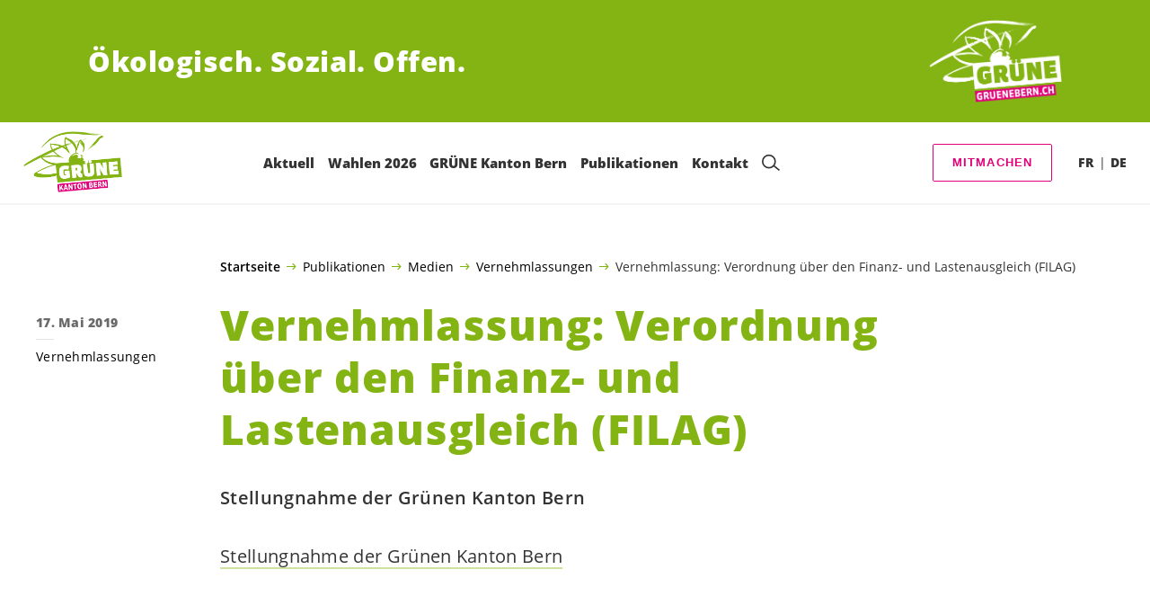

--- FILE ---
content_type: text/html; charset=UTF-8
request_url: https://gruenebern.ch/blog/vernehmlassungen/vernehmlassung-verordnung-ueber-den-finanz-und-lastenausgleich-filag
body_size: 19820
content:

	<!doctype html>
<!--[if lt IE 7]>
<html class="no-js ie ie6 lt-ie9 lt-ie8 lt-ie7" lang="de"> <![endif]-->
<!--[if IE 7]>
<html class="no-js ie ie7 lt-ie9 lt-ie8" lang="de"> <![endif]-->
<!--[if IE 8]>
<html class="no-js ie ie8 lt-ie9" lang="de"> <![endif]-->
<!--[if gt IE 8]><!-->
<html class="no-js" lang="de"> <!--<![endif]-->
<head>
	<meta charset="UTF-8"/>
	<title>
					Vernehmlassung: Verordnung über den Finanz- und Lastenausgleich (FILAG) - GRÜNE Kanton Bern
			</title>
	<script type="text/javascript">
		( function() {
			var html = document.getElementsByTagName( 'html' )[ 0 ];
			html.className = html.className.replace( /(?:^|\s)no-js(?!\S)/g, 'js' );

						if (window.sessionStorage.getItem( 'branding' )) {
				html.classList.add( 'no-branding' );
			}
			window.sessionStorage.setItem( 'branding', true );
		} )();
			</script>
	<meta name="description"
				content="">
	<meta http-equiv="Content-Type" content="text/html; charset=UTF-8"/>
	<meta http-equiv="X-UA-Compatible" content="IE=edge">
	<meta name="viewport" content="width=device-width, initial-scale=1.0">
	<link rel="pingback" href="https://gruenebern.ch/xmlrpc.php"/>
	<link rel="preload" href="https://gruenebern.ch/wp-content/themes/les-verts/static/fonts/open-sans/open-sans-v15-latin-regular.woff2" as="font"
				type="font/woff2" crossorigin>
	<link rel="preload" href="https://gruenebern.ch/wp-content/themes/les-verts/static/fonts/open-sans/open-sans-v15-latin-600.woff2" as="font"
				type="font/woff2" crossorigin>
	<link rel="preload" href="https://gruenebern.ch/wp-content/themes/les-verts/static/fonts/open-sans/open-sans-v15-latin-800.woff2" as="font"
				type="font/woff2" crossorigin>
		<!--[if lt IE 9]>
	<script src="//cdnjs.cloudflare.com/ajax/libs/html5shiv/3.7.3/html5shiv.min.js"></script>
	<![endif]-->

	<meta name='robots' content='index, follow, max-image-preview:large, max-snippet:-1, max-video-preview:-1' />
	<style>img:is([sizes="auto" i], [sizes^="auto," i]) { contain-intrinsic-size: 3000px 1500px }</style>
	
	<!-- This site is optimized with the Yoast SEO plugin v26.3 - https://yoast.com/wordpress/plugins/seo/ -->
	<meta name="description" content="Stellungnahme der Grünen Kanton Bern" />
	<link rel="canonical" href="https://gruenebern.ch/blog/vernehmlassungen/vernehmlassung-verordnung-ueber-den-finanz-und-lastenausgleich-filag" />
	<meta property="og:locale" content="de_DE" />
	<meta property="og:type" content="article" />
	<meta property="og:title" content="Vernehmlassung: Verordnung über den Finanz- und Lastenausgleich (FILAG) - GRÜNE Kanton Bern" />
	<meta property="og:description" content="Stellungnahme der Grünen Kanton Bern" />
	<meta property="og:url" content="https://gruenebern.ch/blog/vernehmlassungen/vernehmlassung-verordnung-ueber-den-finanz-und-lastenausgleich-filag" />
	<meta property="og:site_name" content="GRÜNE Kanton Bern" />
	<meta property="article:published_time" content="2019-05-17T08:56:57+00:00" />
	<meta property="article:modified_time" content="2019-12-16T09:03:34+00:00" />
	<meta property="og:image" content="https://gruenebern.ch/wp-content/uploads/sites/3/2019/02/Gleichgewicht_Geld-1200x0-c-default.jpg" />
	<meta property="og:image:width" content="1200" />
	<meta property="og:image:height" content="800" />
	<meta property="og:image:type" content="image/jpeg" />
	<meta name="author" content="Esther Meier" />
	<meta name="twitter:card" content="summary_large_image" />
	<meta name="twitter:label1" content="Verfasst von" />
	<meta name="twitter:data1" content="Esther Meier" />
	<script type="application/ld+json" class="yoast-schema-graph">{"@context":"https://schema.org","@graph":[{"@type":"WebPage","@id":"https://gruenebern.ch/blog/vernehmlassungen/vernehmlassung-verordnung-ueber-den-finanz-und-lastenausgleich-filag","url":"https://gruenebern.ch/blog/vernehmlassungen/vernehmlassung-verordnung-ueber-den-finanz-und-lastenausgleich-filag","name":"Vernehmlassung: Verordnung über den Finanz- und Lastenausgleich (FILAG) - GRÜNE Kanton Bern","isPartOf":{"@id":"https://gruenebern.ch/#website"},"primaryImageOfPage":{"@id":"https://gruenebern.ch/blog/vernehmlassungen/vernehmlassung-verordnung-ueber-den-finanz-und-lastenausgleich-filag#primaryimage"},"image":{"@id":"https://gruenebern.ch/blog/vernehmlassungen/vernehmlassung-verordnung-ueber-den-finanz-und-lastenausgleich-filag#primaryimage"},"thumbnailUrl":"https://gruenebern.ch/wp-content/uploads/sites/3/2019/02/Gleichgewicht_Geld-2560x0-c-default.jpg","datePublished":"2019-05-17T08:56:57+00:00","dateModified":"2019-12-16T09:03:34+00:00","author":{"@id":"https://gruenebern.ch/#/schema/person/f3ff912da32202ddc0a3d0bf6fa9e2c3"},"description":"Stellungnahme der Grünen Kanton Bern","breadcrumb":{"@id":"https://gruenebern.ch/blog/vernehmlassungen/vernehmlassung-verordnung-ueber-den-finanz-und-lastenausgleich-filag#breadcrumb"},"inLanguage":"de","potentialAction":[{"@type":"ReadAction","target":["https://gruenebern.ch/blog/vernehmlassungen/vernehmlassung-verordnung-ueber-den-finanz-und-lastenausgleich-filag"]}]},{"@type":"ImageObject","inLanguage":"de","@id":"https://gruenebern.ch/blog/vernehmlassungen/vernehmlassung-verordnung-ueber-den-finanz-und-lastenausgleich-filag#primaryimage","url":"https://gruenebern.ch/wp-content/uploads/sites/3/2019/02/Gleichgewicht_Geld-2560x0-c-default.jpg","contentUrl":"https://gruenebern.ch/wp-content/uploads/sites/3/2019/02/Gleichgewicht_Geld-2560x0-c-default.jpg","width":1920,"height":1280},{"@type":"BreadcrumbList","@id":"https://gruenebern.ch/blog/vernehmlassungen/vernehmlassung-verordnung-ueber-den-finanz-und-lastenausgleich-filag#breadcrumb","itemListElement":[{"@type":"ListItem","position":1,"name":"Startseite","item":"https://gruenebern.ch/"},{"@type":"ListItem","position":2,"name":"Publikationen","item":"https://gruenebern.ch/publikationen-2#menu-item-7885"},{"@type":"ListItem","position":3,"name":"Medien","item":"https://gruenebern.ch/medien"},{"@type":"ListItem","position":4,"name":"Vernehmlassungen","item":"https://gruenebern.ch/blog/category/vernehmlassungen"},{"@type":"ListItem","position":5,"name":"Vernehmlassung: Verordnung über den Finanz- und Lastenausgleich (FILAG)"}]},{"@type":"WebSite","@id":"https://gruenebern.ch/#website","url":"https://gruenebern.ch/","name":"GRÜNE Kanton Bern","description":"Ökologisch. Sozial. Offen.","potentialAction":[{"@type":"SearchAction","target":{"@type":"EntryPoint","urlTemplate":"https://gruenebern.ch/?s={search_term_string}"},"query-input":{"@type":"PropertyValueSpecification","valueRequired":true,"valueName":"search_term_string"}}],"inLanguage":"de"},{"@type":"Person","@id":"https://gruenebern.ch/#/schema/person/f3ff912da32202ddc0a3d0bf6fa9e2c3","name":"Esther Meier","image":{"@type":"ImageObject","inLanguage":"de","@id":"https://gruenebern.ch/#/schema/person/image/","url":"https://secure.gravatar.com/avatar/bf864031a9dadcf0a66c61757ee1a1758568be2765dc277b5d9420fedc501c40?s=96&d=mm&r=g","contentUrl":"https://secure.gravatar.com/avatar/bf864031a9dadcf0a66c61757ee1a1758568be2765dc277b5d9420fedc501c40?s=96&d=mm&r=g","caption":"Esther Meier"}}]}</script>
	<!-- / Yoast SEO plugin. -->


<style id='classic-theme-styles-inline-css'>
/*! This file is auto-generated */
.wp-block-button__link{color:#fff;background-color:#32373c;border-radius:9999px;box-shadow:none;text-decoration:none;padding:calc(.667em + 2px) calc(1.333em + 2px);font-size:1.125em}.wp-block-file__button{background:#32373c;color:#fff;text-decoration:none}
</style>
<style id='global-styles-inline-css'>
:root{--wp--preset--aspect-ratio--square: 1;--wp--preset--aspect-ratio--4-3: 4/3;--wp--preset--aspect-ratio--3-4: 3/4;--wp--preset--aspect-ratio--3-2: 3/2;--wp--preset--aspect-ratio--2-3: 2/3;--wp--preset--aspect-ratio--16-9: 16/9;--wp--preset--aspect-ratio--9-16: 9/16;--wp--preset--color--black: #000000;--wp--preset--color--cyan-bluish-gray: #abb8c3;--wp--preset--color--white: #ffffff;--wp--preset--color--pale-pink: #f78da7;--wp--preset--color--vivid-red: #cf2e2e;--wp--preset--color--luminous-vivid-orange: #ff6900;--wp--preset--color--luminous-vivid-amber: #fcb900;--wp--preset--color--light-green-cyan: #7bdcb5;--wp--preset--color--vivid-green-cyan: #00d084;--wp--preset--color--pale-cyan-blue: #8ed1fc;--wp--preset--color--vivid-cyan-blue: #0693e3;--wp--preset--color--vivid-purple: #9b51e0;--wp--preset--gradient--vivid-cyan-blue-to-vivid-purple: linear-gradient(135deg,rgba(6,147,227,1) 0%,rgb(155,81,224) 100%);--wp--preset--gradient--light-green-cyan-to-vivid-green-cyan: linear-gradient(135deg,rgb(122,220,180) 0%,rgb(0,208,130) 100%);--wp--preset--gradient--luminous-vivid-amber-to-luminous-vivid-orange: linear-gradient(135deg,rgba(252,185,0,1) 0%,rgba(255,105,0,1) 100%);--wp--preset--gradient--luminous-vivid-orange-to-vivid-red: linear-gradient(135deg,rgba(255,105,0,1) 0%,rgb(207,46,46) 100%);--wp--preset--gradient--very-light-gray-to-cyan-bluish-gray: linear-gradient(135deg,rgb(238,238,238) 0%,rgb(169,184,195) 100%);--wp--preset--gradient--cool-to-warm-spectrum: linear-gradient(135deg,rgb(74,234,220) 0%,rgb(151,120,209) 20%,rgb(207,42,186) 40%,rgb(238,44,130) 60%,rgb(251,105,98) 80%,rgb(254,248,76) 100%);--wp--preset--gradient--blush-light-purple: linear-gradient(135deg,rgb(255,206,236) 0%,rgb(152,150,240) 100%);--wp--preset--gradient--blush-bordeaux: linear-gradient(135deg,rgb(254,205,165) 0%,rgb(254,45,45) 50%,rgb(107,0,62) 100%);--wp--preset--gradient--luminous-dusk: linear-gradient(135deg,rgb(255,203,112) 0%,rgb(199,81,192) 50%,rgb(65,88,208) 100%);--wp--preset--gradient--pale-ocean: linear-gradient(135deg,rgb(255,245,203) 0%,rgb(182,227,212) 50%,rgb(51,167,181) 100%);--wp--preset--gradient--electric-grass: linear-gradient(135deg,rgb(202,248,128) 0%,rgb(113,206,126) 100%);--wp--preset--gradient--midnight: linear-gradient(135deg,rgb(2,3,129) 0%,rgb(40,116,252) 100%);--wp--preset--font-size--small: 13px;--wp--preset--font-size--medium: 20px;--wp--preset--font-size--large: 36px;--wp--preset--font-size--x-large: 42px;--wp--preset--spacing--20: 0.44rem;--wp--preset--spacing--30: 0.67rem;--wp--preset--spacing--40: 1rem;--wp--preset--spacing--50: 1.5rem;--wp--preset--spacing--60: 2.25rem;--wp--preset--spacing--70: 3.38rem;--wp--preset--spacing--80: 5.06rem;--wp--preset--shadow--natural: 6px 6px 9px rgba(0, 0, 0, 0.2);--wp--preset--shadow--deep: 12px 12px 50px rgba(0, 0, 0, 0.4);--wp--preset--shadow--sharp: 6px 6px 0px rgba(0, 0, 0, 0.2);--wp--preset--shadow--outlined: 6px 6px 0px -3px rgba(255, 255, 255, 1), 6px 6px rgba(0, 0, 0, 1);--wp--preset--shadow--crisp: 6px 6px 0px rgba(0, 0, 0, 1);}:where(.is-layout-flex){gap: 0.5em;}:where(.is-layout-grid){gap: 0.5em;}body .is-layout-flex{display: flex;}.is-layout-flex{flex-wrap: wrap;align-items: center;}.is-layout-flex > :is(*, div){margin: 0;}body .is-layout-grid{display: grid;}.is-layout-grid > :is(*, div){margin: 0;}:where(.wp-block-columns.is-layout-flex){gap: 2em;}:where(.wp-block-columns.is-layout-grid){gap: 2em;}:where(.wp-block-post-template.is-layout-flex){gap: 1.25em;}:where(.wp-block-post-template.is-layout-grid){gap: 1.25em;}.has-black-color{color: var(--wp--preset--color--black) !important;}.has-cyan-bluish-gray-color{color: var(--wp--preset--color--cyan-bluish-gray) !important;}.has-white-color{color: var(--wp--preset--color--white) !important;}.has-pale-pink-color{color: var(--wp--preset--color--pale-pink) !important;}.has-vivid-red-color{color: var(--wp--preset--color--vivid-red) !important;}.has-luminous-vivid-orange-color{color: var(--wp--preset--color--luminous-vivid-orange) !important;}.has-luminous-vivid-amber-color{color: var(--wp--preset--color--luminous-vivid-amber) !important;}.has-light-green-cyan-color{color: var(--wp--preset--color--light-green-cyan) !important;}.has-vivid-green-cyan-color{color: var(--wp--preset--color--vivid-green-cyan) !important;}.has-pale-cyan-blue-color{color: var(--wp--preset--color--pale-cyan-blue) !important;}.has-vivid-cyan-blue-color{color: var(--wp--preset--color--vivid-cyan-blue) !important;}.has-vivid-purple-color{color: var(--wp--preset--color--vivid-purple) !important;}.has-black-background-color{background-color: var(--wp--preset--color--black) !important;}.has-cyan-bluish-gray-background-color{background-color: var(--wp--preset--color--cyan-bluish-gray) !important;}.has-white-background-color{background-color: var(--wp--preset--color--white) !important;}.has-pale-pink-background-color{background-color: var(--wp--preset--color--pale-pink) !important;}.has-vivid-red-background-color{background-color: var(--wp--preset--color--vivid-red) !important;}.has-luminous-vivid-orange-background-color{background-color: var(--wp--preset--color--luminous-vivid-orange) !important;}.has-luminous-vivid-amber-background-color{background-color: var(--wp--preset--color--luminous-vivid-amber) !important;}.has-light-green-cyan-background-color{background-color: var(--wp--preset--color--light-green-cyan) !important;}.has-vivid-green-cyan-background-color{background-color: var(--wp--preset--color--vivid-green-cyan) !important;}.has-pale-cyan-blue-background-color{background-color: var(--wp--preset--color--pale-cyan-blue) !important;}.has-vivid-cyan-blue-background-color{background-color: var(--wp--preset--color--vivid-cyan-blue) !important;}.has-vivid-purple-background-color{background-color: var(--wp--preset--color--vivid-purple) !important;}.has-black-border-color{border-color: var(--wp--preset--color--black) !important;}.has-cyan-bluish-gray-border-color{border-color: var(--wp--preset--color--cyan-bluish-gray) !important;}.has-white-border-color{border-color: var(--wp--preset--color--white) !important;}.has-pale-pink-border-color{border-color: var(--wp--preset--color--pale-pink) !important;}.has-vivid-red-border-color{border-color: var(--wp--preset--color--vivid-red) !important;}.has-luminous-vivid-orange-border-color{border-color: var(--wp--preset--color--luminous-vivid-orange) !important;}.has-luminous-vivid-amber-border-color{border-color: var(--wp--preset--color--luminous-vivid-amber) !important;}.has-light-green-cyan-border-color{border-color: var(--wp--preset--color--light-green-cyan) !important;}.has-vivid-green-cyan-border-color{border-color: var(--wp--preset--color--vivid-green-cyan) !important;}.has-pale-cyan-blue-border-color{border-color: var(--wp--preset--color--pale-cyan-blue) !important;}.has-vivid-cyan-blue-border-color{border-color: var(--wp--preset--color--vivid-cyan-blue) !important;}.has-vivid-purple-border-color{border-color: var(--wp--preset--color--vivid-purple) !important;}.has-vivid-cyan-blue-to-vivid-purple-gradient-background{background: var(--wp--preset--gradient--vivid-cyan-blue-to-vivid-purple) !important;}.has-light-green-cyan-to-vivid-green-cyan-gradient-background{background: var(--wp--preset--gradient--light-green-cyan-to-vivid-green-cyan) !important;}.has-luminous-vivid-amber-to-luminous-vivid-orange-gradient-background{background: var(--wp--preset--gradient--luminous-vivid-amber-to-luminous-vivid-orange) !important;}.has-luminous-vivid-orange-to-vivid-red-gradient-background{background: var(--wp--preset--gradient--luminous-vivid-orange-to-vivid-red) !important;}.has-very-light-gray-to-cyan-bluish-gray-gradient-background{background: var(--wp--preset--gradient--very-light-gray-to-cyan-bluish-gray) !important;}.has-cool-to-warm-spectrum-gradient-background{background: var(--wp--preset--gradient--cool-to-warm-spectrum) !important;}.has-blush-light-purple-gradient-background{background: var(--wp--preset--gradient--blush-light-purple) !important;}.has-blush-bordeaux-gradient-background{background: var(--wp--preset--gradient--blush-bordeaux) !important;}.has-luminous-dusk-gradient-background{background: var(--wp--preset--gradient--luminous-dusk) !important;}.has-pale-ocean-gradient-background{background: var(--wp--preset--gradient--pale-ocean) !important;}.has-electric-grass-gradient-background{background: var(--wp--preset--gradient--electric-grass) !important;}.has-midnight-gradient-background{background: var(--wp--preset--gradient--midnight) !important;}.has-small-font-size{font-size: var(--wp--preset--font-size--small) !important;}.has-medium-font-size{font-size: var(--wp--preset--font-size--medium) !important;}.has-large-font-size{font-size: var(--wp--preset--font-size--large) !important;}.has-x-large-font-size{font-size: var(--wp--preset--font-size--x-large) !important;}
:where(.wp-block-post-template.is-layout-flex){gap: 1.25em;}:where(.wp-block-post-template.is-layout-grid){gap: 1.25em;}
:where(.wp-block-columns.is-layout-flex){gap: 2em;}:where(.wp-block-columns.is-layout-grid){gap: 2em;}
:root :where(.wp-block-pullquote){font-size: 1.5em;line-height: 1.6;}
</style>
<link rel='stylesheet' id='dashicons-css' href='https://gruenebern.ch/wp-includes/css/dashicons.min.css?ver=6.8.3' media='all' />
<link rel='stylesheet' id='admin-bar-css' href='https://gruenebern.ch/wp-includes/css/admin-bar.min.css?ver=6.8.3' media='all' />
<style id='admin-bar-inline-css'>
#wp-admin-bar-my-sites-search.hide-if-no-js {
	display: none;
}
#wp-admin-bar-my-sites-search label[for="my-sites-search-text"] {
	clip: rect(1px, 1px, 1px, 1px);
	position: absolute !important;
	height: 1px;
	width: 1px;
	overflow: hidden;
}
#wp-admin-bar-my-sites-search {
	height: 38px;
}
#wp-admin-bar-my-sites-search .ab-item {
	height: 34px;
}
#wp-admin-bar-my-sites-search input {
	padding: 0 2px;
	width: 95%;
	width: calc( 100% - 4px );
}
	
</style>
<link rel='stylesheet' id='yw-protect-my-infos-css-css' href='https://gruenebern.ch/wp-content/plugins/protect-my-infos/includes/../assets/css/frontend-styles.css?ver=1.3.7' media='all' />
<link rel='stylesheet' id='lesverts-screen-css' href='https://gruenebern.ch/wp-content/themes/les-verts/static/style.min.css?ver=0.42.0' media='all' />
<link rel='stylesheet' id='searchwp-forms-css' href='https://gruenebern.ch/wp-content/plugins/searchwp/assets/css/frontend/search-forms.min.css?ver=4.5.5' media='all' />
<script src="https://gruenebern.ch/wp-includes/js/jquery/jquery.min.js?ver=3.7.1" id="jquery-core-js"></script>
<script src="https://gruenebern.ch/wp-includes/js/jquery/jquery-migrate.min.js?ver=3.4.1" id="jquery-migrate-js"></script>
<link rel="https://api.w.org/" href="https://gruenebern.ch/wp-json/" /><link rel="alternate" title="JSON" type="application/json" href="https://gruenebern.ch/wp-json/wp/v2/posts/6539" /><link rel="EditURI" type="application/rsd+xml" title="RSD" href="https://gruenebern.ch/xmlrpc.php?rsd" />
<meta name="generator" content="WordPress 6.8.3" />
<link rel='shortlink' href='https://gruenebern.ch/?p=6539' />
<meta name="tec-api-version" content="v1"><meta name="tec-api-origin" content="https://gruenebern.ch"><link rel="alternate" href="https://gruenebern.ch/wp-json/tribe/events/v1/" /><link rel="icon" href="https://gruenebern.ch/wp-content/uploads/sites/3/2019/07/cropped-KANTON_BERN_LOGO_GRUEN_RGB-1-790x0-c-default.png" sizes="32x32" />
<link rel="icon" href="https://gruenebern.ch/wp-content/uploads/sites/3/2019/07/cropped-KANTON_BERN_LOGO_GRUEN_RGB-1-790x0-c-default.png" sizes="192x192" />
<link rel="apple-touch-icon" href="https://gruenebern.ch/wp-content/uploads/sites/3/2019/07/cropped-KANTON_BERN_LOGO_GRUEN_RGB-1-790x0-c-default.png" />
<meta name="msapplication-TileImage" content="https://gruenebern.ch/wp-content/uploads/sites/3/2019/07/cropped-KANTON_BERN_LOGO_GRUEN_RGB-1-790x0-c-default.png" />

			</head>

<body class="wp-singular post-template-default single single-post postid-6539 single-format-standard wp-theme-les-verts tribe-no-js page-template-les-verts lang-de_DE">
<div class="m-skip-link">
	<a href="#main-content" 	class="a-link-button a-link-button--white" >
	Zum Hauptinhalt springen
	</a>
</div>

<div class="page ">
	<header class="o-header">
	<div class="o-header__display">
					<div class="o-header__branding">
				<section class="m-branding" role="banner">
	<div class="m-branding__wrapper">
		<div class="m-branding__row">
			<h1 class="m-branding__title">
									<span class="m-branding__unbreakeable">Ökologisch.</span>
									<span class="m-branding__unbreakeable">Sozial.</span>
									<span class="m-branding__unbreakeable">Offen.</span>
							</h1>
							<a class="m-branding__logo"
					 href="https://gruenebern.ch"
					 title="Startseite">
					<img class="a-logo" alt="Logo" src="https://gruenebern.ch/wp-content/uploads/sites/3/2019/07/GRUENEBERN_CH_LOGO_WEISS_RGB-790x0-c-default.png" srcset="https://gruenebern.ch/wp-content/uploads/sites/3/2019/07/GRUENEBERN_CH_LOGO_WEISS_RGB-150x0-c-default.png 150w, https://gruenebern.ch/wp-content/uploads/sites/3/2019/07/GRUENEBERN_CH_LOGO_WEISS_RGB-444x0-c-default.png 444w, https://gruenebern.ch/wp-content/uploads/sites/3/2019/07/GRUENEBERN_CH_LOGO_WEISS_RGB-790x0-c-default.png 790w, https://gruenebern.ch/wp-content/uploads/sites/3/2019/07/GRUENEBERN_CH_LOGO_WEISS_RGB-1200x0-c-default.png 1200w, https://gruenebern.ch/wp-content/uploads/sites/3/2019/07/GRUENEBERN_CH_LOGO_WEISS_RGB-2560x0-c-default.png 2560w" data-srcset="https://gruenebern.ch/wp-content/uploads/sites/3/2019/07/GRUENEBERN_CH_LOGO_WEISS_RGB-150x0-c-default.png 150w, https://gruenebern.ch/wp-content/uploads/sites/3/2019/07/GRUENEBERN_CH_LOGO_WEISS_RGB-444x0-c-default.png 444w, https://gruenebern.ch/wp-content/uploads/sites/3/2019/07/GRUENEBERN_CH_LOGO_WEISS_RGB-790x0-c-default.png 790w, https://gruenebern.ch/wp-content/uploads/sites/3/2019/07/GRUENEBERN_CH_LOGO_WEISS_RGB-1200x0-c-default.png 1200w, https://gruenebern.ch/wp-content/uploads/sites/3/2019/07/GRUENEBERN_CH_LOGO_WEISS_RGB-2560x0-c-default.png 2560w" sizes="100vw" loading="lazy" data-focal-point="center">
				</a>
					</div>
	</div>
</section>
			</div>
				<div class="o-header__menu">
			<div class="m-menu">
					<a class="m-menu__logo" href="https://gruenebern.ch" title="Startseite">
			<span class="screen-reader-text">Startseite</span>
			<img class="a-logo" alt="Logo" src="https://gruenebern.ch/wp-content/uploads/sites/3/2019/07/KANTON_BERN_LOGO_GRUEN_RGB-790x0-c-default.png" srcset="https://gruenebern.ch/wp-content/uploads/sites/3/2019/07/KANTON_BERN_LOGO_GRUEN_RGB-150x0-c-default.png 150w, https://gruenebern.ch/wp-content/uploads/sites/3/2019/07/KANTON_BERN_LOGO_GRUEN_RGB-640x0-c-default.png 640w, https://gruenebern.ch/wp-content/uploads/sites/3/2019/07/KANTON_BERN_LOGO_GRUEN_RGB-790x0-c-default.png 790w, https://gruenebern.ch/wp-content/uploads/sites/3/2019/07/KANTON_BERN_LOGO_GRUEN_RGB-1024x0-c-default.png 1024w, https://gruenebern.ch/wp-content/uploads/sites/3/2019/07/KANTON_BERN_LOGO_GRUEN_RGB-1200x0-c-default.png 1200w, https://gruenebern.ch/wp-content/uploads/sites/3/2019/07/KANTON_BERN_LOGO_GRUEN_RGB-1680x0-c-default.png 1680w, https://gruenebern.ch/wp-content/uploads/sites/3/2019/07/KANTON_BERN_LOGO_GRUEN_RGB-2560x0-c-default.png 2560w" data-srcset="https://gruenebern.ch/wp-content/uploads/sites/3/2019/07/KANTON_BERN_LOGO_GRUEN_RGB-150x0-c-default.png 150w, https://gruenebern.ch/wp-content/uploads/sites/3/2019/07/KANTON_BERN_LOGO_GRUEN_RGB-640x0-c-default.png 640w, https://gruenebern.ch/wp-content/uploads/sites/3/2019/07/KANTON_BERN_LOGO_GRUEN_RGB-790x0-c-default.png 790w, https://gruenebern.ch/wp-content/uploads/sites/3/2019/07/KANTON_BERN_LOGO_GRUEN_RGB-1024x0-c-default.png 1024w, https://gruenebern.ch/wp-content/uploads/sites/3/2019/07/KANTON_BERN_LOGO_GRUEN_RGB-1200x0-c-default.png 1200w, https://gruenebern.ch/wp-content/uploads/sites/3/2019/07/KANTON_BERN_LOGO_GRUEN_RGB-1680x0-c-default.png 1680w, https://gruenebern.ch/wp-content/uploads/sites/3/2019/07/KANTON_BERN_LOGO_GRUEN_RGB-2560x0-c-default.png 2560w" sizes="100vw" loading="lazy" data-focal-point="center">
		</a>
		<nav class="m-menu__nav">
					<div class="m-menu__hamburger">
				<button class="a-hamburger"
				aria-label="Navigation anzeigen"
				accesskey="1"
				type="button"
				aria-haspopup="true"
				aria-expanded="false"
				aria-controls="menu-0">
  <span class="a-hamburger__box">
    <span class="a-hamburger__inner"></span>
  </span>
</button>
			</div>
			<ul class="m-menu__nav-list" role="menubar" id="menu-0"
					aria-label="Hauptnavigation">
									<li class="m-menu__nav-item" role="none">
						<a
							class="m-menu__nav-link m-menu__nav-link--js-hook m-menu__nav-link--544 m-menu__nav-link--parent"
							href="https://gruenebern.ch/" role="menuitem" tabindex="0" accesskey="1"							aria-haspopup="menu" aria-expanded="false" main="false"							>Aktuell</a>
													<ul class="m-menu__submenu " role="menu"
		aria-label="Untermenü">
			<li class="m-menu__submenu__section" role="none">
			<div class="a-submenu">
			<a class="a-submenu__title "
			 href="https://gruenebern.ch/abstimmungen"  role="menuitem">Abstimmungen</a>
		<ul class="a-submenu__list">
					</ul>
	</div>
		</li>
			<li class="m-menu__submenu__section" role="none">
			<div class="a-submenu">
			<a class="a-submenu__title "
			 href="https://gruenebern.ch/wahlen-2026"  role="menuitem">Wahlen 2026</a>
		<ul class="a-submenu__list">
							<li class="a-submenu__item">
					<a
						class="a-submenu__link "
						href="https://gruenebern.ch/kandidierende-regierungsrat"  role="menuitem">Regierungsratswahlen</a>
				</li>
					</ul>
	</div>
		</li>
			<li class="m-menu__submenu__section" role="none">
			<div class="a-submenu">
			<a class="a-submenu__title "
			 href="https://gruenebern.ch/kampagnen"  role="menuitem">Kampagnen</a>
		<ul class="a-submenu__list">
							<li class="a-submenu__item">
					<a
						class="a-submenu__link "
						href="https://gruenebern.ch/familienzeit-initiative"  role="menuitem">Familienzeit-Initiative</a>
				</li>
							<li class="a-submenu__item">
					<a
						class="a-submenu__link "
						href="https://gruenebern.ch/jetzt-finanzplatz-initiative-unterschreiben"  role="menuitem">Finanzplatz-Initiative</a>
				</li>
							<li class="a-submenu__item">
					<a
						class="a-submenu__link "
						href="https://gruenebern.ch/green-new-deal"  role="menuitem">Green New Deal</a>
				</li>
					</ul>
	</div>
		</li>
			<li class="m-menu__submenu__section" role="none">
			<div class="a-submenu">
			<a class="a-submenu__title "
			 href="https://gruenebern.ch?post_type=tribe_events&tribe_event_display=list"  role="menuitem">Agenda</a>
		<ul class="a-submenu__list">
							<li class="a-submenu__item">
					<a
						class="a-submenu__link "
						href="https://gruenebern.ch/event/wahlbrunch-der-gruenen-seeland-biel"  role="menuitem">25.01.26: Wahlbrunch der GRÜNEN Seeland-Biel</a>
				</li>
							<li class="a-submenu__item">
					<a
						class="a-submenu__link "
						href="https://gruenebern.ch/event/delegiertenversammlung260128"  role="menuitem">28.01.26: Delegiertenversammlung</a>
				</li>
							<li class="a-submenu__item">
					<a
						class="a-submenu__link "
						href="https://gruenebern.ch/event/wahl-lotto-der-gruenen-thurnen"  role="menuitem">21.02.26: Wahl-Lotto der GRÜNEN Thurnen</a>
				</li>
							<li class="a-submenu__item">
					<a
						class="a-submenu__link "
						href="https://gruenebern.ch/event/schweizer-gletscherlandschaften-im-klimawandel"  role="menuitem">25.02.26: Schweizer Gletscherlandschaften im Klimawandel</a>
				</li>
							<li class="a-submenu__item">
					<a
						class="a-submenu__link "
						href="https://gruenebern.ch/event/tour-de-berne-mit-unseren-regierungsratskandidatinnen-3"  role="menuitem">28.02.26: Tour de Berne mit unseren <span class='nowrap'>Regierungsratskandidat*innen</span></a>
				</li>
							<li class="a-submenu__item">
					<a
						class="a-submenu__link "
						href="https://gruenebern.ch/event/tour-de-berne-mit-unseren-regierungsratskandidatinnen-2"  role="menuitem">07.03.26: Tour de Berne mit unseren <span class='nowrap'>Regierungsratskandidat*innen</span></a>
				</li>
							<li class="a-submenu__item">
					<a
						class="a-submenu__link "
						href="https://gruenebern.ch/event/wahllokal-mensch-politik-kultur"  role="menuitem">13.03.26: Wahllokal – Mensch, Politik, Kultur</a>
				</li>
							<li class="a-submenu__item">
					<a
						class="a-submenu__link "
						href="https://gruenebern.ch/event/tour-de-berne-mit-unseren-regierungsratskandidatinnen"  role="menuitem">14.03.26: Tour de Berne mit unseren <span class='nowrap'>Regierungsratskandidat*innen</span></a>
				</li>
							<li class="a-submenu__item">
					<a
						class="a-submenu__link "
						href="https://gruenebern.ch/event/workshop-wassernutzung-im-emmental"  role="menuitem">14.03.26: Workshop – Wassernutzung im Emmental</a>
				</li>
							<li class="a-submenu__item">
					<a
						class="a-submenu__link "
						href="https://gruenebern.ch/event/day-dance"  role="menuitem">14.03.26: Day Dance</a>
				</li>
					</ul>
	</div>
		</li>
			<li class="m-menu__submenu__section" role="none">
			<div class="a-submenu">
			<a class="a-submenu__title "
			 href="https://gruenebern.ch/unterschreiben"  role="menuitem">Unterschreiben</a>
		<ul class="a-submenu__list">
							<li class="a-submenu__item">
					<a
						class="a-submenu__link "
						href="https://gruenebern.ch/familienzeit-initiative"  role="menuitem">Familienzeit-Initiative</a>
				</li>
							<li class="a-submenu__item">
					<a
						class="a-submenu__link "
						href="https://gruenebern.ch/jetzt-finanzplatz-initiative-unterschreiben"  role="menuitem">Finanzplatz-Initiative</a>
				</li>
							<li class="a-submenu__item">
					<a
						class="a-submenu__link "
						href="https://www.lebensmittelschutz.ch/" target="_blank" rel="noopener" role="menuitem">Lebensmittelschutz-Initiative</a>
				</li>
							<li class="a-submenu__item">
					<a
						class="a-submenu__link "
						href="https://gruene.ch/kampagne/waffen-export" target="_blank" rel="noopener" role="menuitem">Kriegsmaterial-Referendum</a>
				</li>
					</ul>
	</div>
		</li>
		<li class="m-menu__submenu__close-wrapper" role="none">
		<button class="m-menu__submenu__close"
						aria-label="Untermenü schliessen">
			<svg role="img">
				<title>Symbol Schließen</title>
				<use xlink:href="#close"></use>
			</svg>
		</button>
	</li>
</ul>
											</li>
									<li class="m-menu__nav-item" role="none">
						<a
							class="m-menu__nav-link m-menu__nav-link--js-hook m-menu__nav-link--14383 m-menu__nav-link--parent"
							href="https://gruenebern.ch/wahlen-2026" role="menuitem" 							aria-haspopup="menu" aria-expanded="false" main="false"							>Wahlen 2026</a>
													<ul class="m-menu__submenu " role="menu"
		aria-label="Untermenü">
			<li class="m-menu__submenu__section" role="none">
			<div class="a-submenu">
			<a class="a-submenu__title "
			 href="https://gruenebern.ch/wahlen-2026"  role="menuitem">Grossratswahlen</a>
		<ul class="a-submenu__list">
					</ul>
	</div>
		</li>
			<li class="m-menu__submenu__section" role="none">
			<div class="a-submenu">
			<a class="a-submenu__title "
			 href="https://gruenebern.ch/kandidierende-regierungsrat"  role="menuitem">Regierungsratswahlen</a>
		<ul class="a-submenu__list">
					</ul>
	</div>
		</li>
		<li class="m-menu__submenu__close-wrapper" role="none">
		<button class="m-menu__submenu__close"
						aria-label="Untermenü schliessen">
			<svg role="img">
				<title>Symbol Schließen</title>
				<use xlink:href="#close"></use>
			</svg>
		</button>
	</li>
</ul>
											</li>
									<li class="m-menu__nav-item" role="none">
						<a
							class="m-menu__nav-link m-menu__nav-link--js-hook m-menu__nav-link--7864 m-menu__nav-link--parent"
							href="https://gruenebern.ch/partei" role="menuitem" 							aria-haspopup="menu" aria-expanded="false" main="false"							>GRÜNE Kanton Bern</a>
													<ul class="m-menu__submenu " role="menu"
		aria-label="Untermenü">
			<li class="m-menu__submenu__section" role="none">
			<div class="a-submenu">
			<a class="a-submenu__title "
			 href="https://gruenebern.ch/partei"  role="menuitem">Partei</a>
		<ul class="a-submenu__list">
							<li class="a-submenu__item">
					<a
						class="a-submenu__link "
						href="https://gruenebern.ch/partei/leitbild"  role="menuitem">Leitbild und Statuten</a>
				</li>
							<li class="a-submenu__item">
					<a
						class="a-submenu__link "
						href="https://gruenebern.ch/partei/arbeitsgruppen"  role="menuitem">Arbeitsgruppen</a>
				</li>
							<li class="a-submenu__item">
					<a
						class="a-submenu__link "
						href="https://gruenebern.ch/partei/finanzen"  role="menuitem">Transparente Finanzen</a>
				</li>
							<li class="a-submenu__item">
					<a
						class="a-submenu__link "
						href="https://gruenebern.ch/datenschutzerklaerung"  role="menuitem">Datenschutzerklärung</a>
				</li>
					</ul>
	</div>
		</li>
			<li class="m-menu__submenu__section" role="none">
			<div class="a-submenu">
			<a class="a-submenu__title "
			 href="https://gruenebern.ch/personen"  role="menuitem">Menschen</a>
		<ul class="a-submenu__list">
							<li class="a-submenu__item">
					<a
						class="a-submenu__link "
						href="https://gruenebern.ch/personen/vorstand"  role="menuitem">Präsidium und Vorstand</a>
				</li>
							<li class="a-submenu__item">
					<a
						class="a-submenu__link "
						href="https://gruenebern.ch/personen/geschaeftsstelle"  role="menuitem">Geschäftsstelle</a>
				</li>
							<li class="a-submenu__item">
					<a
						class="a-submenu__link "
						href="https://gruenebern.ch/personen/grosser-rat"  role="menuitem">Grosser Rat</a>
				</li>
							<li class="a-submenu__item">
					<a
						class="a-submenu__link "
						href="https://gruenebern.ch/personen/regierungsrat"  role="menuitem">Regierungsrat</a>
				</li>
							<li class="a-submenu__item">
					<a
						class="a-submenu__link "
						href="https://gruenebern.ch/personen/gemeindeexekutiven"  role="menuitem">Gemeindeexekutiven</a>
				</li>
							<li class="a-submenu__item">
					<a
						class="a-submenu__link "
						href="https://gruenebern.ch/personen/nationalrat"  role="menuitem">Nationalrat</a>
				</li>
					</ul>
	</div>
		</li>
			<li class="m-menu__submenu__section" role="none">
			<div class="a-submenu">
			<a class="a-submenu__title "
			 href="https://gruenebern.ch/sektionen"  role="menuitem">Sektionen</a>
		<ul class="a-submenu__list">
							<li class="a-submenu__item">
					<a
						class="a-submenu__link "
						href="https://gruenebern.ch/sektionen/stadt-bern"  role="menuitem">Stadt Bern</a>
				</li>
							<li class="a-submenu__item">
					<a
						class="a-submenu__link "
						href="https://gruenebern.ch/sektionen/region-biel-seeland"  role="menuitem">Region Biel-Seeland</a>
				</li>
							<li class="a-submenu__item">
					<a
						class="a-submenu__link "
						href="https://gruenebern.ch/sektionen/region-emmental"  role="menuitem">Region Emmental</a>
				</li>
							<li class="a-submenu__item">
					<a
						class="a-submenu__link "
						href="https://gruenebern.ch/sektionen/region-jura-bernois"  role="menuitem">Region Grand Chasseral</a>
				</li>
							<li class="a-submenu__item">
					<a
						class="a-submenu__link "
						href="https://gruenebern.ch/sektionen/region-mittelland-nord"  role="menuitem">Region Mittelland-Nord</a>
				</li>
							<li class="a-submenu__item">
					<a
						class="a-submenu__link "
						href="https://gruenebern.ch/sektionen/region-mittelland-sued"  role="menuitem">Region Mittelland-Süd</a>
				</li>
							<li class="a-submenu__item">
					<a
						class="a-submenu__link "
						href="https://gruenebern.ch/sektionen/region-oberaargau"  role="menuitem">Region Oberaargau</a>
				</li>
							<li class="a-submenu__item">
					<a
						class="a-submenu__link "
						href="https://gruenebern.ch/sektionen/region-oberland"  role="menuitem">Region Oberland</a>
				</li>
							<li class="a-submenu__item">
					<a
						class="a-submenu__link "
						href="https://gruenebern.ch/sektionen/region-thun"  role="menuitem">Region Thun</a>
				</li>
					</ul>
	</div>
		</li>
			<li class="m-menu__submenu__section" role="none">
			<div class="a-submenu">
			<a class="a-submenu__title "
			 href="https://gruenebern.ch/mitmachen"  role="menuitem">Mitmachen</a>
		<ul class="a-submenu__list">
							<li class="a-submenu__item">
					<a
						class="a-submenu__link "
						href="https://gruenebern.ch/spenden"  role="menuitem">Spenden</a>
				</li>
							<li class="a-submenu__item">
					<a
						class="a-submenu__link "
						href="https://gruenebern.ch/mitglied-werden"  role="menuitem">Mitglied werden</a>
				</li>
							<li class="a-submenu__item">
					<a
						class="a-submenu__link "
						href="https://gruenebern.ch/unterschreiben"  role="menuitem">Unterschreiben</a>
				</li>
							<li class="a-submenu__item">
					<a
						class="a-submenu__link "
						href="https://gruenebern.ch/news-abonnieren"  role="menuitem">Informiert bleiben</a>
				</li>
							<li class="a-submenu__item">
					<a
						class="a-submenu__link "
						href="https://gruenebern.ch/zaemestah"  role="menuitem">Socken bestellen</a>
				</li>
							<li class="a-submenu__item">
					<a
						class="a-submenu__link "
						href="https://gruenebern.ch/sticker-bestellen"  role="menuitem">Sticker bestellen</a>
				</li>
					</ul>
	</div>
		</li>
		<li class="m-menu__submenu__close-wrapper" role="none">
		<button class="m-menu__submenu__close"
						aria-label="Untermenü schliessen">
			<svg role="img">
				<title>Symbol Schließen</title>
				<use xlink:href="#close"></use>
			</svg>
		</button>
	</li>
</ul>
											</li>
									<li class="m-menu__nav-item" role="none">
						<a
							class="m-menu__nav-link m-menu__nav-link--js-hook m-menu__nav-link--7885 m-menu__nav-link--parent"
							href="https://gruenebern.ch/publikationen-2" role="menuitem" 							aria-haspopup="menu" aria-expanded="false" main="false"							>Publikationen</a>
													<ul class="m-menu__submenu " role="menu"
		aria-label="Untermenü">
			<li class="m-menu__submenu__section" role="none">
			<div class="a-submenu">
			<a class="a-submenu__title "
			 href="https://gruenebern.ch/medien"  role="menuitem">Medien</a>
		<ul class="a-submenu__list">
							<li class="a-submenu__item">
					<a
						class="a-submenu__link "
						href="https://gruenebern.ch/blog/category/medienmitteilungen"  role="menuitem">Medienmitteilungen</a>
				</li>
							<li class="a-submenu__item">
					<a
						class="a-submenu__link "
						href="https://gruenebern.ch/medienmitteilungen-abonnieren"  role="menuitem">Medienmitteilungen abonnieren</a>
				</li>
							<li class="a-submenu__item">
					<a
						class="a-submenu__link "
						href="https://gruenebern.ch/blog/category/vernehmlassungen"  role="menuitem">Vernehmlassungen</a>
				</li>
					</ul>
	</div>
		</li>
			<li class="m-menu__submenu__section" role="none">
			<div class="a-submenu">
			<a class="a-submenu__title "
			 href="https://gruenebern.ch/magazin"  role="menuitem">Magazin</a>
		<ul class="a-submenu__list">
							<li class="a-submenu__item">
					<a
						class="a-submenu__link "
						href="https://gruenebern.ch/publikationen/zeitschrift-journal"  role="menuitem">Zeitschrift «Journal»</a>
				</li>
							<li class="a-submenu__item">
					<a
						class="a-submenu__link "
						href="https://gruenebern.ch/journal-abonnieren"  role="menuitem">Journal abonnieren</a>
				</li>
					</ul>
	</div>
		</li>
			<li class="m-menu__submenu__section" role="none">
			<div class="a-submenu">
			<a class="a-submenu__title "
			 href="https://gruenebern.ch/newsletter"  role="menuitem">Newsletter</a>
		<ul class="a-submenu__list">
					</ul>
	</div>
		</li>
		<li class="m-menu__submenu__close-wrapper" role="none">
		<button class="m-menu__submenu__close"
						aria-label="Untermenü schliessen">
			<svg role="img">
				<title>Symbol Schließen</title>
				<use xlink:href="#close"></use>
			</svg>
		</button>
	</li>
</ul>
											</li>
									<li class="m-menu__nav-item" role="none">
						<a
							class="m-menu__nav-link m-menu__nav-link--js-hook m-menu__nav-link--7904"
							href="https://gruenebern.ch/kontakt" role="menuitem" 														>Kontakt</a>
											</li>
													<li class="m-menu__nav-item" role="none">
						<div class="a-search a-search--covering">
	<form role="search" method="get" class="a-search__form" action="https://gruenebern.ch" autocomplete="off">		<div>
						<label class="screen-reader-text" for="s-1">Suche nach:</label>
			<input class="a-search__field" type="text" value="" name="s" id="s-1" placeholder="Suche">
			<label class="a-search__submit-label">
				<input class="a-search__submit" type="submit" value="Suchen">
				<svg class="a-search__icon" aria-hidden="true">
					<title>Suchen</title>
					<use xlink:href="#glass"> </use>
				</svg>
			</label>
		</div>
	</form>
</div>
					</li>
							</ul>
			</nav>
		<div class="m-menu__right">
		<div class="m-menu__cta">
															<div class="m-menu__nav-item">
						<a href="http://gruenebern.ch/mitglied-werden"
			 class="a-button a-button--outline a-button--secondary m-menu__nav-link--js-hook m-menu__nav-link--10316"  >Mitmachen</a>
									</div>
					</div>
					<div class="m-menu__language-nav">
				<ul class="m-menu__language-nav-list" role="menubar"
						aria-label="Sprachnavigation">
											<li class="m-menu__language-nav-item">
							<a class="m-menu__language-nav-link "
								 href="https://vertsberne.ch/" role="menuitem">FR</a>
						</li>
											<li class="m-menu__language-nav-item">
							<a class="m-menu__language-nav-link "
								 href="https://gruenebern.ch/" role="menuitem">DE</a>
						</li>
									</ul>
			</div>
			</div>
	</div>
		</div>
	</div>
	<div class="o-header__shadow" aria-hidden="true">
					<section class="m-branding" role="banner">
	<div class="m-branding__wrapper">
		<div class="m-branding__row">
			<h1 class="m-branding__title">
									<span class="m-branding__unbreakeable">Ökologisch.</span>
									<span class="m-branding__unbreakeable">Sozial.</span>
									<span class="m-branding__unbreakeable">Offen.</span>
							</h1>
							<a class="m-branding__logo"
					 href="https://gruenebern.ch"
					 title="Startseite">
					<img class="a-logo" alt="Logo" src="https://gruenebern.ch/wp-content/uploads/sites/3/2019/07/GRUENEBERN_CH_LOGO_WEISS_RGB-790x0-c-default.png" srcset="https://gruenebern.ch/wp-content/uploads/sites/3/2019/07/GRUENEBERN_CH_LOGO_WEISS_RGB-150x0-c-default.png 150w, https://gruenebern.ch/wp-content/uploads/sites/3/2019/07/GRUENEBERN_CH_LOGO_WEISS_RGB-444x0-c-default.png 444w, https://gruenebern.ch/wp-content/uploads/sites/3/2019/07/GRUENEBERN_CH_LOGO_WEISS_RGB-790x0-c-default.png 790w, https://gruenebern.ch/wp-content/uploads/sites/3/2019/07/GRUENEBERN_CH_LOGO_WEISS_RGB-1200x0-c-default.png 1200w, https://gruenebern.ch/wp-content/uploads/sites/3/2019/07/GRUENEBERN_CH_LOGO_WEISS_RGB-2560x0-c-default.png 2560w" data-srcset="https://gruenebern.ch/wp-content/uploads/sites/3/2019/07/GRUENEBERN_CH_LOGO_WEISS_RGB-150x0-c-default.png 150w, https://gruenebern.ch/wp-content/uploads/sites/3/2019/07/GRUENEBERN_CH_LOGO_WEISS_RGB-444x0-c-default.png 444w, https://gruenebern.ch/wp-content/uploads/sites/3/2019/07/GRUENEBERN_CH_LOGO_WEISS_RGB-790x0-c-default.png 790w, https://gruenebern.ch/wp-content/uploads/sites/3/2019/07/GRUENEBERN_CH_LOGO_WEISS_RGB-1200x0-c-default.png 1200w, https://gruenebern.ch/wp-content/uploads/sites/3/2019/07/GRUENEBERN_CH_LOGO_WEISS_RGB-2560x0-c-default.png 2560w" sizes="100vw" loading="lazy" data-focal-point="center">
				</a>
					</div>
	</div>
</section>
				<div class="m-menu">
		<nav class="m-menu__nav m-menu__nav--no-menu-right">
			</nav>
	</div>
	</div>
</header>

	<main class="page__main">
					<article class="page__grid page__grid--no-sidebar">
				<div class="page__content">
			<header class="page__header-wrapper">
				<div class="page__header">
					<div class="page__breadcrumbs">
							<div class="a-breadcrumbs">
		<div><span><a href="https://gruenebern.ch/">Startseite</a></span>  <span><a href="https://gruenebern.ch/publikationen-2#menu-item-7885">Publikationen</a></span>  <span><a href="https://gruenebern.ch/medien">Medien</a></span>  <span><a class="breadcrumb_second_last" href="https://gruenebern.ch/blog/category/vernehmlassungen">Vernehmlassungen</a></span>  <span class="breadcrumb_last" aria-current="page">Vernehmlassung: Verordnung über den Finanz- und Lastenausgleich (FILAG)</span></div>
	</div>
					</div>
					<a id="main-content" aria-hidden="true" tabindex="-1" class="m-skip-link__target"></a>
					<h1>Vernehmlassung: Verordnung über den Finanz- und Lastenausgleich (FILAG)</h1>
											<div class="page__header-text page__header-text--bold">
							<p><p>Stellungnahme der Grünen Kanton Bern</p>
</p>
						</div>
									</div>
			</header>

								<p><a href="https://www.gruenebern.ch/wp-content/uploads/sites/3/2019/05/Stellungnahme_Gruene_Vernehmlasung-VO-FILAG-2019.pdf">Stellungnahme der Grünen Kanton Bern</a></p>

					</div>

									<div
			class="page__post-meta-wrapper page__row--1">
							<aside class="page__post-meta">
										
<div class="a-post-meta">
			<time class="a-post-meta__date" datetime="2026-01-19">17. Mai 2019</time>
					<div class="a-post-meta__tags">
							<a href="https://gruenebern.ch/blog/category/vernehmlassungen" class="a-post-meta__category"
					 title="Alle Artikel der Kategorie Vernehmlassungen anzeigen">Vernehmlassungen</a>
						        </div>
    </div>
				</aside>
								</div>

			</article>
	</main>

		<div class="page__footer">
		<footer id="footer">
			<footer class="o-footer">
			<section class="o-footer__main">
			<div class="o-footer__link-list"><div class="widget"><section class="a-footer-link-list">
	<h2 class="widgettitle">Regionalparteien</h2>

	<ul class="a-footer-link-list__list">
					<li class="a-footer-link-list__item">
				<a href="https://www.gbbern.ch" target="_blank" rel="noopener" class="a-footer-link-list__link">GB Stadt Bern</a>
			</li>
					<li class="a-footer-link-list__item">
				<a href="https://www.gfl-bern.ch" target="_blank" rel="noopener" class="a-footer-link-list__link">GFL Stadt Bern</a>
			</li>
					<li class="a-footer-link-list__item">
				<a href="https://www.gruene-emmental.ch" target="_blank" rel="noopener" class="a-footer-link-list__link">GRÜNE Emmental</a>
			</li>
					<li class="a-footer-link-list__item">
				<a href="https://www.verts-jb.ch" target="_blank" rel="noopener" class="a-footer-link-list__link">Les VERT-E-S Grand Chasseral</a>
			</li>
					<li class="a-footer-link-list__item">
				<a href="https://www.gruene-mittelland-nord.ch" target="_blank" rel="noopener" class="a-footer-link-list__link">GRÜNE Mittelland-Nord</a>
			</li>
					<li class="a-footer-link-list__item">
				<a href="http://www.gruene-mittelland-sued.ch" target="_blank" rel="noopener" class="a-footer-link-list__link">GRÜNE Mittelland-Süd</a>
			</li>
					<li class="a-footer-link-list__item">
				<a href="https://www.gruene-langenthal.ch" target="_blank" rel="noopener" class="a-footer-link-list__link">GRÜNE Oberaargau</a>
			</li>
					<li class="a-footer-link-list__item">
				<a href="https://www.gruenebeo.ch" target="_blank" rel="noopener" class="a-footer-link-list__link">GRÜNE Oberland</a>
			</li>
					<li class="a-footer-link-list__item">
				<a href="https://gruene-seeland-biel.ch/" target="_blank" rel="noopener" class="a-footer-link-list__link">GRÜNE Seeland-Biel</a>
			</li>
					<li class="a-footer-link-list__item">
				<a href="https://region.gruene-thun.ch" target="_blank" rel="noopener" class="a-footer-link-list__link">GRÜNE Region Thun</a>
			</li>
					<li class="a-footer-link-list__item">
				<a href="https://www.jungegruene.ch/be" target="_blank" rel="noopener" class="a-footer-link-list__link">Junge Grüne Kanton Bern</a>
			</li>
			</ul>
</section>
</div></div><div class="o-footer__cta"><div class="widget"><section class="m-footer-cta">
	<h2 class="widgettitle"><span class="m-footer-cta__title">Werde aktiv</span></h2>

			<div class="m-footer-cta__button">
										<a href="http://gruenebern.ch/mitglied-werden"
			 class="a-button a-button--secondary a-button--full-width a-button--outline"  >Mitglied werden</a>
		</div>
	</section>
</div></div><div class="o-footer__contact"><div class="widget"><section class="m-footer-contact">
	<h2 class="widgettitle">Kontakt</h2>

	<div class="m-footer-contact__flex">
		<div class="m-footer-contact__text"><p><strong>GRÜNE Kanton Bern</strong><br />
Monbijoustrasse 61<br />
3007 Bern</p>
<p><a href="tel:+41313118701">031 311 87 01</a><br />
IBAN: CH94 0900 0000 6079 1966 7<br />
<a href="https://gruenebern.ch/wp-content/uploads/sites/3/2023/07/QR-RechnungGRUENEKantonBern.pdf" target="_blank" rel="noopener">QR-Einzahlungsschein</a></p>
<p><a class="a-button a-button--primary" href="mailto:sekretariat@gruenebern.ch">E-MAIL SENDEN</a></p>
</div>
		<div class="m-footer-contact__social">
								
	

<a href="https://www.facebook.com/gruenebern/" target="_blank" rel="noopener" class="a-social-icon" title="Besuche uns auf facebook">
	<figure class="a-social-icon__figure">
		<svg role="img" class="a-social-icon__svg">
			<title>Besuche uns auf facebook</title>
			<use xlink:href="#facebook"></use>
		</svg>
			</figure>
</a>
								
	

<a href="https://twitter.com/gruenebern" target="_blank" rel="noopener" class="a-social-icon" title="Besuche uns auf twitter">
	<figure class="a-social-icon__figure">
		<svg role="img" class="a-social-icon__svg">
			<title>Besuche uns auf twitter</title>
			<use xlink:href="#twitter"></use>
		</svg>
			</figure>
</a>
								
	

<a href="https://www.instagram.com/gruenebern/" target="_blank" rel="noopener" class="a-social-icon" title="Besuche uns auf instagram">
	<figure class="a-social-icon__figure">
		<svg role="img" class="a-social-icon__svg">
			<title>Besuche uns auf instagram</title>
			<use xlink:href="#instagram"></use>
		</svg>
			</figure>
</a>
					</div>
	</div>
</section>
</div></div>
		</section>
		<section class="o-footer__meta">
		<div class="a-footer-meta">
	<div class="a-footer-meta__wrapper">
		<div class="a-footer-meta__copy">&copy; 2026 GRÜNE Kanton Bern</div>
					<nav class="a-footer-meta__menu">
				<ul class="a-footer-meta__list" role="menu"
						aria-label="Metanavigation">
											<li role="none" class="a-footer-meta__item">
							<a href="https://gruenebern.ch/datenschutzerklaerung"  role="menuitem" class="a-footer-meta__link">Datenschutzerklärung</a>
						</li>
											<li role="none" class="a-footer-meta__item">
							<a href="https://vertsberne.ch/" target="_blank" rel="noopener" role="menuitem" class="a-footer-meta__link">FR</a>
						</li>
									</ul>
			</nav>
			</div>
</div>
	</section>
</footer>
		</footer>
	</div>
	<script type="speculationrules">
{"prefetch":[{"source":"document","where":{"and":[{"href_matches":"\/*"},{"not":{"href_matches":["\/wp-*.php","\/wp-admin\/*","\/wp-content\/uploads\/sites\/3\/*","\/wp-content\/*","\/wp-content\/plugins\/*","\/wp-content\/themes\/les-verts\/*","\/*\\?(.+)"]}},{"not":{"selector_matches":"a[rel~=\"nofollow\"]"}},{"not":{"selector_matches":".no-prefetch, .no-prefetch a"}}]},"eagerness":"conservative"}]}
</script>
		<script>
		( function ( body ) {
			'use strict';
			body.className = body.className.replace( /\btribe-no-js\b/, 'tribe-js' );
		} )( document.body );
		</script>
		<div style="display: none"><svg xmlns="http://www.w3.org/2000/svg" xmlns:xlink="http://www.w3.org/1999/xlink"><symbol viewBox="0 0 10 6" id="arrow"><g><path stroke-width="1" fill="none" d="M6 0l3 3-3 3M9 3H0"/></g></symbol><symbol viewBox="0 0 32 32" id="bluesky"><g><path fill="none" stroke-width="1" d="M.5.5h31v31H.5z"/><path stroke-width="0" d="m 12.225409,24.39862
c -1.315703,-0.192308 -3.1520257,-1.772374 -3.5898697,-3.088907 -0.554914,-1.668547 0.7738816,-3.029789 3.4684067,-3.553092 0.148025,-0.02875 0.13504,-0.0431 -0.01747,-0.01932
C 9.5120612,18.138756 7.2650495,16.84967 6.8719995,14.745818 6.7522271,14.104725 6.5631417,12.141134 6.4066581,9.9134146 6.2178957,7.2261693 7.4993913,6.5272341 9.9469448,7.982522
c 1.8665692,1.109842 4.7753032,4.537723 6.0605342,7.142213 0.11299,0.22897 0.100978,0.225574 0.183878,0.05199 0.500515,-1.048024 1.69633,-2.814878 2.82285,-4.170852 3.608832,-4.3438954 7.028641,-5.0651158 6.82301,-1.4389393 -0.120142,2.1186403 -0.390813,4.8620833 -0.533413,5.4065113 -0.524832,2.003754 -2.745996,3.171861 -5.234351,2.752739 -0.146469,-0.02467 -0.03667,0.01303 0.148981,0.05116 3.794293,0.779199 4.606375,3.117863 1.906309,5.489863 -2.480933,2.179494 -4.449233,1.253301 -5.841644,-2.748815 -0.164515,-0.472854 -0.172248,-0.480159 -0.255502,-0.24139 -1.057081,3.031639 -2.269278,4.345675 -3.802188,4.121618
z"/></g></symbol><symbol viewBox="0 0 32 32" id="bluesky--no-outline"><g><path stroke-width="0" d="m 12.225409,24.39862
c -1.315703,-0.192308 -3.1520257,-1.772374 -3.5898697,-3.088907 -0.554914,-1.668547 0.7738816,-3.029789 3.4684067,-3.553092 0.148025,-0.02875 0.13504,-0.0431 -0.01747,-0.01932
C 9.5120612,18.138756 7.2650495,16.84967 6.8719995,14.745818 6.7522271,14.104725 6.5631417,12.141134 6.4066581,9.9134146 6.2178957,7.2261693 7.4993913,6.5272341 9.9469448,7.982522
c 1.8665692,1.109842 4.7753032,4.537723 6.0605342,7.142213 0.11299,0.22897 0.100978,0.225574 0.183878,0.05199 0.500515,-1.048024 1.69633,-2.814878 2.82285,-4.170852 3.608832,-4.3438954 7.028641,-5.0651158 6.82301,-1.4389393 -0.120142,2.1186403 -0.390813,4.8620833 -0.533413,5.4065113 -0.524832,2.003754 -2.745996,3.171861 -5.234351,2.752739 -0.146469,-0.02467 -0.03667,0.01303 0.148981,0.05116 3.794293,0.779199 4.606375,3.117863 1.906309,5.489863 -2.480933,2.179494 -4.449233,1.253301 -5.841644,-2.748815 -0.164515,-0.472854 -0.172248,-0.480159 -0.255502,-0.24139 -1.057081,3.031639 -2.269278,4.345675 -3.802188,4.121618
z"/></g></symbol><symbol viewBox="0 0 24 24" id="clock"><g><path stroke-width="0" d="M22.21 7.9a10.72 10.72 0 0 0-5.82-5.8 10.74 10.74 0 0 0-8.5 0 10.75 10.75 0 0 0-5.81 5.8 10.65 10.65 0 0 0-.86 4.24c0 1.48.28 2.9.86 4.26a10.77 10.77 0 0 0 5.81 5.81 10.63 10.63 0 0 0 8.5 0 10.74 10.74 0 0 0 5.82-5.81 10.7 10.7 0 0 0 0-8.5zm-1.74 9.07A9.6 9.6 0 0 1 8.4 21a9.78 9.78 0 0 1-3.06-2.04A9.72 9.72 0 0 1 3.82 7.33a9.6 9.6 0 0 1 16.65 0 9.35 9.35 0 0 1 1.29 4.81c0 1.73-.43 3.35-1.3 4.83z"/><path stroke-width="0" d="M12.82 12.07v-6.2a.7.7 0 0 0-.7-.67c-.34 0-.66.3-.66.67v6.3c-.02.21.06.48.2.63l3.6 3.57c.24.24.69.24.93 0a.64.64 0 0 0 0-.93l-3.37-3.37z"/></g></symbol><symbol viewBox="0 0 30 30" id="close"><g><path stroke-width="2" fill="none" d="M29 1L1 29M1 1l28 28"/></g></symbol><symbol viewBox="0 0 32 32" id="facebook"><g><path fill="none" stroke-width="1" d="M.5.5h31v31H.5z"/><path stroke-width="0" d="M19.9 16.5h-3V24H14v-7.5h-2v-2.7h2v-2.3C14 9.7 15.2 8 18 8l2 .1v2.5H18c-1 0-1.1.5-1.1 1.2v2h3l-.1 2.7z"/></g></symbol><symbol viewBox="0 0 32 32" id="facebook--no-outline"><path stroke-width="0" fill-rule="evenodd" d="M19.869 16.491h-2.886V24h-2.94v-7.509H12V13.79h2.043v-2.308C14.043 9.666 15.248 8 18.028 8c1.125 0 1.958.106 1.958.106l-.066 2.522s-.848-.008-1.774-.008c-1.003 0-1.163.45-1.163 1.195V13.789H20l-.131 2.702z"/></symbol><symbol viewBox="0 0 24 24" id="glass"><g fill="none" fill-rule="evenodd" stroke-width="2"><ellipse cx="9.4" cy="10.4" rx="8.4" ry="8.4"/><path d="M15.6 15.8l7.8 6.3"/></g></symbol><symbol viewBox="0 0 32 32" id="instagram"><g><path fill="none" stroke-width="1" d="M.5.5h31v31H.5z"/><path stroke-width="0" d="M12.9 9.9c-1.7 0-3 1.3-3 2.8v6.6c0 1.5 1.3 2.8 3 2.8H19c1.7 0 3-1.3 3-2.8v-6.6c0-1.5-1.3-2.8-3-2.8H13zM19 24H13A4.8 4.8 0 0 1 8 19.3v-6.6C8 10.1 10.2 8 12.9 8H19c2.7 0 4.9 2.1 4.9 4.7v6.6c0 2.6-2.2 4.7-4.9 4.7zM16 13.6c-.6 0-1.2.2-1.6.6-.5.5-.8 1.1-.8 1.8 0 1.3 1.1 2.4 2.5 2.4s2.5-1 2.5-2.4c0-1.5-.9-2.4-2.5-2.4h-.1m.1 6.7c-2.4 0-4.4-2-4.4-4.3a4.3 4.3 0 0 1 4.4-4.3c2.7 0 4.5 1.8 4.4 4.3 0 2.4-2 4.3-4.4 4.3zm5.2-8.5c0 .5-.4 1-1 1a1 1 0 0 1-1-1c0-.5.5-1 1-1 .6 0 1 .5 1 1z"/></g></symbol><symbol viewBox="0 0 13 11" id="last"><g fill="none" stroke-width="2"><path d="M1.24 1L5.5 5.24 1.24 9.48M7.24 1l4.25 4.24-4.25 4.24"/></g></symbol><symbol stroke-width="0" viewBox="0 0 32 32" id="link">
	<path d="M10.956 14.528 8.85 16.635a4.606 4.607 0 1 0 6.514 6.515l2.807-2.808a4.606 4.606 0 0 0-1.271-7.414l-.9.9a1.538 1.539 0 0 0-.237.306 3.07 3.07 0 0 1 1.322 5.124l-2.805 2.806a3.072 3.073 0 1 1-4.345-4.345l1.218-1.216a6.169 6.17 0 0 1-.197-1.976z"/>
	<path d="M13.829 11.657A4.606 4.606 0 0 0 15.1 19.07l1.19-1.191a3.07 3.07 0 0 1-1.376-5.138l2.806-2.807a3.072 3.073 0 1 1 4.344 4.346l-1.217 1.216c.172.645.238 1.312.196 1.976l2.107-2.107a4.606 4.607 0 1 0-6.514-6.515Z"/>
</symbol><symbol viewBox="0 0 32 32" id="linkedin">
	<g>
		<path fill="none" stroke-width="1" d="M.5.5h31v31H.5z"/>
		<path stroke-width="0" d="M12.027 13.35H9.043a.24.24 0 0 0-.24.24v9.587c0 .133.107.24.24.24h2.984a.24.24 0 0 0 .24-.24V13.59a.24.24 0 0 0-.24-.24zM10.536 8.583a1.97 1.97 0 0 0-1.97 1.967c0 1.085.884 1.968 1.97 1.968a1.97 1.97 0 0 0 1.968-1.968 1.97 1.97 0 0 0-1.968-1.967ZM19.619 13.111c-1.2 0-2.085.515-2.623 1.1v-.622a.24.24 0 0 0-.24-.24h-2.858a.24.24 0 0 0-.24.24v9.588c0 .133.108.24.24.24h2.978a.24.24 0 0 0 .24-.24v-4.744c0-1.598.434-2.221 1.549-2.221 1.213 0 1.31.998 1.31 2.304v4.661c0 .133.107.24.24.24h2.979a.24.24 0 0 0 .24-.24v-5.259c0-2.377-.454-4.807-3.815-4.807Z"/>
	</g>
</symbol><symbol viewBox="0 0 24 24" id="location"><g fill="none" stroke-width="1"><path d="M4.37 12.88A8.48 8.48 0 0 1 3.5 9.1a8.5 8.5 0 1 1 15.98 4.05c-1.3 2.63-3.79 6.11-7.49 10.44-3.78-4.44-6.32-8-7.62-10.72z"/><circle cx="12" cy="9" r="4"/></g></symbol><symbol viewBox="0 0 32 32" id="mail"><g><path stroke-width="1" fill="none" d="M.5.5h31v31H.5z"/><path stroke-width="0" d="M7 10.87V21.1l5.9-5.26L7 10.87zM23.97 10H8.03L16 16.73 23.97 10zM16 18.47l-2.08-1.76L8 22h16l-5.92-5.29L16 18.47zm9 2.64V10.87l-5.9 4.98L25 21.1z"/></g></symbol><symbol viewBox="0 0 32 32" id="mail--no-outline"><path stroke-width="0" fill-rule="evenodd" d="M7 10.867V21.11l5.897-5.265L7 10.866zM23.973 10H8.027L16 16.732 23.973 10zM16 18.467l-2.08-1.757L7.995 22h16.01l-5.926-5.29L16 18.467zm9 2.644V10.867l-5.897 4.979L25 21.111z"/></symbol><symbol viewBox="0 0 32 32" id="mastodon">
	<g>
		<path fill="none" stroke-width="1" d="M.5.5h31v31H.5z"/>
		<path d="m 15.960637,8.3884926 c -1.918335,0.00778 -3.823067,0.251333 -4.81415,0.7082916 0,0 -2.1323169,0.9706798 -2.1323169,4.2770388 0,3.935749 -0.00286,8.878379 3.5327749,9.834212 1.354044,0.363917 2.518482,0.442242 3.454627,0.388259 1.698907,-0.0959 2.539181,-0.616498 2.539181,-0.616498 L 18.4837,21.72447 c 0,0 -1.101184,0.388059 -2.464754,0.343601 -1.350871,-0.04764 -2.774013,-0.14901 -2.995666,-1.835851 -0.02031,-0.156871 -0.03039,-0.315707 -0.02977,-0.47385 2.862422,0.710684 5.303261,0.309536 5.975203,0.228243 1.876102,-0.228003 3.509285,-1.404408 3.7176,-2.479642 0.326445,-1.694461 0.298947,-4.133148 0.298947,-4.133148 0,-3.306359 -2.128596,-4.2770388 -2.128596,-4.2770388 -1.045073,-0.4880787 -2.97769,-0.7160717 -4.896026,-0.7082916 z m -2.05293,2.5218164 c 0.657257,0.01763 1.306732,0.311677 1.706847,0.93281 l 0.387018,0.657433 0.385777,-0.657433 c 0.80341,-1.249253 2.604073,-1.171302 3.46083,-0.204672 0.790071,0.919634 0.614017,1.513178 0.614017,5.621677 v 0.0013 h -1.554272 v -3.574908 c 0,-1.673503 -2.133558,-1.738135 -2.133558,0.231963 v 2.071485 h -1.544347 v -2.071535 c 0,-1.970098 -2.132318,-1.906707 -2.132318,-0.233204 v 3.57495 h -1.557995 c 0,-4.111674 -0.172877,-4.70903 0.614019,-5.621677 0.431555,-0.48649 1.096729,-0.745763 1.753982,-0.728139 z" stroke-width="0.635106"/>
	</g>
</symbol><symbol viewBox="0 0 40 40" id="mobile"><path stroke-width="0" fill-rule="evenodd" d="M23.023 26.63l-8.94-4.47a3 3 0 1 1 0-4.319l8.94-4.47a3 3 0 1 1 .895 1.789l-8.94 4.47a3.03 3.03 0 0 1 0 .74l8.94 4.47a3 3 0 1 1-.895 1.789z"/></symbol><symbol viewBox="0 0 7 11" id="next"><path fill="none" stroke-width="2" d="M1.24 1L5.5 5.24 1.24 9.48"/></symbol><symbol viewBox="0 0 16 16" id="plus"><path stroke-width="2" d="M8 2v12M14 8H2"/></symbol><symbol viewBox="0 0 55 39" id="quote"><path stroke-width="0" d="M24.2 21.9c0 8.7-6 15.3-16 17.1l-2-4.3c6-1.2 8.8-3.9 8.8-8 0-2-.5-3.5-1.7-4.8H0V0h24.2v21.9zM39 39l-2-4.3c6-1.2 8.8-3.9 8.8-8 0-2-.5-3.5-1.7-4.8H30.8V0H55v21.9c0 8.7-6 15.3-16 17.1z"/></symbol><symbol viewBox="0 0 48 48" id="slide"><g><circle cx="24" cy="24" r="24" stroke-width="0"/><path stroke-width="2" stroke="#FFF" d="M18 36l12-12-12-12"/></g></symbol><symbol stroke-width="0" viewBox="0 0 32 32" id="telegram">
	<path d="M24 16a8 8 0 1 1-16 0 8 8 0 0 1 16 0zm-7.713-2.094c-.778.324-2.334.994-4.666 2.01-.378.15-.577.298-.595.442-.03.243.275.339.69.47l.175.055c.408.133.958.288 1.243.294.26.006.549-.1.868-.32 2.179-1.471 3.304-2.214 3.374-2.23.05-.012.12-.026.166.016.047.041.042.12.037.141-.03.129-1.227 1.241-1.846 1.817-.193.18-.33.307-.358.336a8.154 8.154 0 0 1-.188.186c-.38.366-.664.64.015 1.088.327.216.589.393.85.571.284.194.568.387.936.629.093.06.183.125.27.187.331.236.63.448.997.414.214-.02.435-.22.547-.82.265-1.417.786-4.486.906-5.751a1.426 1.426 0 0 0-.013-.315.337.337 0 0 0-.114-.217.526.526 0 0 0-.31-.093c-.3.005-.763.166-2.984 1.09z"/>
</symbol><symbol viewBox="0 0 64 64" id="testimony"><g><path stroke-width="0" d="M.9 28.1c0-5.2 1.2-6.8 16-6.8 11.3 0 19.2-7.1 21-9.4 1.8-2.2 3.2-3.7 5.1-3.7 5 0 7.6 9.6 7.6 21.8 0 12.2-2.6 21.8-7.6 21.8h-.7c-3.8-.3-6.8-8.6-13.3-11.8a6 6 0 0 0-8.5 5.3v1.1c0 1.5 2 3 1.3 4.4-.7 1.3-1.4 1.4-3.1 1.4h-4.5c-1.6 0-2.2-.7-2.5-1.8L11.6 39c-2 0-3.7-1.7-3.4-3.9-5 0-7.3-1.4-7.3-6.9zM43.4 47c.5-.8 1-2 1.5-3.6 1-3.5 1.5-8.3 1.5-13.4 0-5-.6-9.9-1.5-13.3a13.5 13.5 0 0 0-1.9-4.1l-.4.5c-.5.7-1 2-1.4 3.6-1 3.4-1.6 8.2-1.6 13.3 0 5.1.6 9.9 1.6 13.4a13.5 13.5 0 0 0 1.8 4l.4-.4z"/><path stroke-width="0" d="M44.4 31.5a1 1 0 0 1 0-2h18a1 1 0 1 1 0 2h-18zM44.8 25.4a1 1 0 1 1-.7-1.9l11.3-4a1 1 0 1 1 .7 1.9l-11.3 4zM44 37.4a1 1 0 0 1 .8-1.9l11.3 4a1 1 0 0 1-.7 2L44 37.3z"/></g></symbol><symbol viewBox="0 0 32 32" id="threads"><g><path fill="none" stroke-width="1" d="M.5.5h31v31H.5z"/><path stroke-width="0" d="M 14.905855,23.866757 C 11.321571,23.207607 9.4729032,21.141083 9.0631158,17.335479 8.5621733,12.683328 10.444293,9.1528443 13.886901,8.2870144 c 3.808108,-0.9577527 7.222576,0.5346147 8.620386,3.7677306 0.388845,0.899391 0.379844,0.96279 -0.158405,1.115821 -0.881066,0.250494 -0.818931,0.255212 -0.916241,-0.06958 -1.335651,-4.4580085 -8.221609,-5.0961859 -10.262193,-0.951079 -1.466838,2.979638 -0.852827,7.599878 1.228646,9.245187 1.686272,1.332923 4.947895,1.516045 6.705255,0.376463 1.839148,-1.192616 2.255428,-3.340537 0.886031,-4.571744 -0.459423,-0.413058 -0.449188,-0.416088 -0.593163,0.175607 -0.478364,1.965926 -2.050962,3.061968 -3.966806,2.764715 -3.307222,-0.513134 -3.382295,-4.46818 -0.09937,-5.234842 0.373308,-0.08717 0.787692,-0.110471 1.629979,-0.09163 1.298059,0.02904 1.274958,0.04463 0.954124,-0.644356 -0.563787,-1.210725 -2.727571,-1.430538 -3.509909,-0.356559 l -0.143952,0.1976 -0.510891,-0.357679 c -0.280991,-0.196724 -0.539799,-0.382481 -0.575129,-0.412794 -0.213245,-0.182945 0.97676,-1.094895 1.751752,-1.342427 2.310543,-0.737988 4.62343,0.877118 4.643323,3.242462 8.67e-4,0.103226 0.09152,0.195817 0.279009,0.284943 3.382694,1.608069 3.001345,6.194676 -0.655914,7.888886 -0.988686,0.458003 -3.231349,0.747273 -4.287585,0.553029 z m 2.14234,-5.329109 c 0.636845,-0.346615 1.414877,-1.987285 1.049491,-2.213107 -0.718732,-0.444199 -3.18356,-0.02234 -3.615636,0.61882 -0.818081,1.213946 1.08855,2.398493 2.566145,1.594287 z"/></g></symbol><symbol viewBox="0 0 32 32" id="threads--no-outline"><g><path fill="none" stroke-width="1" d="M.5.5h31v31H.5z"/><path stroke-width="0" d="M 14.905855,23.866757 C 11.321571,23.207607 9.4729032,21.141083 9.0631158,17.335479 8.5621733,12.683328 10.444293,9.1528443 13.886901,8.2870144 c 3.808108,-0.9577527 7.222576,0.5346147 8.620386,3.7677306 0.388845,0.899391 0.379844,0.96279 -0.158405,1.115821 -0.881066,0.250494 -0.818931,0.255212 -0.916241,-0.06958 -1.335651,-4.4580085 -8.221609,-5.0961859 -10.262193,-0.951079 -1.466838,2.979638 -0.852827,7.599878 1.228646,9.245187 1.686272,1.332923 4.947895,1.516045 6.705255,0.376463 1.839148,-1.192616 2.255428,-3.340537 0.886031,-4.571744 -0.459423,-0.413058 -0.449188,-0.416088 -0.593163,0.175607 -0.478364,1.965926 -2.050962,3.061968 -3.966806,2.764715 -3.307222,-0.513134 -3.382295,-4.46818 -0.09937,-5.234842 0.373308,-0.08717 0.787692,-0.110471 1.629979,-0.09163 1.298059,0.02904 1.274958,0.04463 0.954124,-0.644356 -0.563787,-1.210725 -2.727571,-1.430538 -3.509909,-0.356559 l -0.143952,0.1976 -0.510891,-0.357679 c -0.280991,-0.196724 -0.539799,-0.382481 -0.575129,-0.412794 -0.213245,-0.182945 0.97676,-1.094895 1.751752,-1.342427 2.310543,-0.737988 4.62343,0.877118 4.643323,3.242462 8.67e-4,0.103226 0.09152,0.195817 0.279009,0.284943 3.382694,1.608069 3.001345,6.194676 -0.655914,7.888886 -0.988686,0.458003 -3.231349,0.747273 -4.287585,0.553029 z m 2.14234,-5.329109 c 0.636845,-0.346615 1.414877,-1.987285 1.049491,-2.213107 -0.718732,-0.444199 -3.18356,-0.02234 -3.615636,0.61882 -0.818081,1.213946 1.08855,2.398493 2.566145,1.594287 z"/></g></symbol><symbol viewBox="0 0 32 32" id="tiktok">
	<g>
		<path fill="none" stroke-width="1" d="M.5.5h31v31H.5z"/>
		<path stroke-width="0.756" d="M21.827 11.984a3.621 3.621 0 0 1-2.848-3.207v-.333h-2.603v10.33a2.188 2.188 0 0 1-3.93 1.316 2.187 2.187 0 0 1 2.405-3.407v-2.645a4.782 4.782 0 0 0-4.075 8.078 4.782 4.782 0 0 0 8.203-3.342v-5.278a6.182 6.182 0 0 0 3.606 1.153v-2.586a3.65 3.65 0 0 1-.758-.079z"/>
	</g>
</symbol><symbol viewBox="0 0 32 32" id="tumblr">
	<g>
		<path fill="none" stroke-width="1" d="M.5.5h31v31H.5z"/>
		<path stroke-width="0.31245" d="M 13.212707,15.468834 H 12.14069 c -0.276832,0 -0.500858,-0.224338 -0.500858,-0.500857 v -1.845019 c 0,-0.303077 0.189657,-0.571159 0.47555,-0.67208 0.695201,-0.245586 1.928442,-0.975471 2.131848,-3.0841981 0.02999,-0.3112003 0.284642,-0.5530369 0.597404,-0.5530369 h 1.99687 c 0.272457,0 0.493359,0.2209024 0.493359,0.4933592 v 2.9064128 h 2.020928 c 0.276832,0 0.500859,0.22434 0.500859,0.500857 v 2.253706 c 0,0.27683 -0.224339,0.500857 -0.500859,0.500857 h -2.020928 v 3.256357 c 0,0.739882 0.357444,1.023275 0.697703,1.023275 0.268081,0 0.732382,-0.117169 1.073891,-0.215279 0.241524,-0.06936 0.476799,0.02343 0.577408,0.298703 0.100608,0.275268 0.638961,1.822523 0.638961,1.822523 0.09842,0.280893 -0.0025,0.590843 -0.245899,0.762379 -0.460864,0.324949 -1.327289,0.769564 -2.618334,0.769564 -2.005305,0 -4.245886,-0.891108 -4.245886,-4.216204 0,-0.66052 0,-3.501318 0,-3.501319 z"/>
	</g>
</symbol><symbol viewBox="0 0 32 32" id="twitter">
	<path fill="none" stroke-width="1" d="M.5.5h31v31H.5z"/>
	<path d="m17.52 14.75 5.95-6.916h-1.41l-5.166 6.005-4.126-6.005H8.01l6.239 9.08-6.24 7.252h1.41l5.456-6.341 4.357 6.34h4.758l-6.47-9.415Zm-1.93 2.244-.633-.904-5.03-7.195h2.166l4.059 5.807.632.904 1.142 1.634 4.134 5.913h-2.165l-4.306-6.159z" style="stroke:none;"/>
</symbol><symbol viewBox="0 0 32 32" id="twitter--no-outline">
	<path d="m17.52 14.75 5.95-6.916h-1.41l-5.166 6.005-4.126-6.005H8.01l6.239 9.08-6.24 7.252h1.41l5.456-6.341 4.357 6.34h4.758l-6.47-9.415Zm-1.93 2.244-.633-.904-5.03-7.195h2.166l4.059 5.807.632.904 1.142 1.634 4.134 5.913h-2.165l-4.306-6.159z" style="stroke:none;"/>
</symbol><symbol viewBox="0 0 32 32" id="whatsapp--no-outline"><path stroke-width="0" fill-rule="evenodd" d="M24 15.794c0 4.304-3.516 7.794-7.854 7.794a7.863 7.863 0 0 1-3.797-.97L8 24l1.418-4.182a7.71 7.71 0 0 1-1.127-4.024C8.29 11.49 11.807 8 16.146 8 20.484 8 24 11.49 24 15.794zm-3.888 1.795c-.049-.08-.177-.127-.369-.223-.193-.095-1.14-.558-1.316-.621-.176-.064-.305-.096-.433.095s-.498.622-.61.75c-.112.127-.224.143-.417.047-.193-.095-.813-.298-1.549-.948a5.81 5.81 0 0 1-1.07-1.323c-.113-.19-.012-.294.083-.39.087-.086.193-.222.29-.334.096-.112.128-.192.192-.32.064-.127.032-.238-.016-.333-.048-.096-.433-1.036-.594-1.419-.16-.382-.32-.318-.433-.318-.112 0-.24-.016-.37-.016a.709.709 0 0 0-.512.239c-.176.19-.674.653-.674 1.593s.69 1.849.786 1.975c.096.128 1.331 2.12 3.289 2.885 1.957.765 1.957.51 2.31.477.353-.031 1.14-.461 1.3-.908.16-.446.16-.829.113-.908z"/></symbol><symbol viewBox="0 0 32 32" id="youtube">
	<g>
		<path fill="none" stroke-width="1" d="M.5.5h31v31H.5z"/>
		<path stroke-width="0.3" d="M21.006 9.941H10.994a3.556 3.556 0 0 0-3.556 3.557v5.004a3.556 3.556 0 0 0 3.556 3.557h10.012a3.556 3.556 0 0 0 3.556-3.557v-5.004a3.556 3.556 0 0 0-3.556-3.557zM18.6 16.243l-4.682 2.234a.188.188 0 0 1-.269-.17v-4.606c0-.14.148-.231.273-.168l4.682 2.373c.14.07.137.27-.004.337z"/>
	</g>
</symbol></svg></div><!-- Matomo -->
<script>
  var _paq = window._paq = window._paq || [];
  /* tracker methods like "setCustomDimension" should be called before "trackPageView" */
  _paq.push(['trackPageView']);
  _paq.push(['enableLinkTracking']);
  (function() {
    var u="https://stats.gruenetools.ch/";
    _paq.push(['setTrackerUrl', u+'matomo.php']);
    _paq.push(['setSiteId', '12']);
    var d=document, g=d.createElement('script'), s=d.getElementsByTagName('script')[0];
    g.async=true; g.src=u+'matomo.js'; s.parentNode.insertBefore(g,s);
  })();
</script>
<!-- End Matomo Code -->
<script> /* <![CDATA[ */var tribe_l10n_datatables = {"aria":{"sort_ascending":": activate to sort column ascending","sort_descending":": activate to sort column descending"},"length_menu":"Show _MENU_ entries","empty_table":"No data available in table","info":"Showing _START_ to _END_ of _TOTAL_ entries","info_empty":"Showing 0 to 0 of 0 entries","info_filtered":"(filtered from _MAX_ total entries)","zero_records":"No matching records found","search":"Search:","all_selected_text":"All items on this page were selected. ","select_all_link":"Select all pages","clear_selection":"Clear Selection.","pagination":{"all":"All","next":"Next","previous":"Previous"},"select":{"rows":{"0":"","_":": Selected %d rows","1":": Selected 1 row"}},"datepicker":{"dayNames":["Sonntag","Montag","Dienstag","Mittwoch","Donnerstag","Freitag","Samstag"],"dayNamesShort":["So.","Mo.","Di.","Mi.","Do.","Fr.","Sa."],"dayNamesMin":["S","M","D","M","D","F","S"],"monthNames":["Januar","Februar","M\u00e4rz","April","Mai","Juni","Juli","August","September","Oktober","November","Dezember"],"monthNamesShort":["Januar","Februar","M\u00e4rz","April","Mai","Juni","Juli","August","September","Oktober","November","Dezember"],"monthNamesMin":["Jan.","Feb.","M\u00e4rz","Apr.","Mai","Juni","Juli","Aug.","Sep.","Okt.","Nov.","Dez."],"nextText":"Next","prevText":"Prev","currentText":"Today","closeText":"Done","today":"Today","clear":"Clear"}};/* ]]> */ </script><script src="https://gruenebern.ch/wp-content/plugins/the-events-calendar/common/build/js/user-agent.js?ver=da75d0bdea6dde3898df" id="tec-user-agent-js"></script>
<script id="yw-protect-my-infos-script-js-extra">
var ywProtectMyInfos = {"ajaxUrl":"https:\/\/gruenebern.ch\/wp-admin\/admin-ajax.php","protectPhoneNumbers":"1","protectEmails":"1","enableObfuscation":"1","revealPhoneText":"- Click to reveal the phone number -","revealEmailText":"- Click to reveal the email address -"};
</script>
<script src="https://gruenebern.ch/wp-content/plugins/protect-my-infos/includes/../assets/js/protect-my-infos.js?ver=1.3.7" id="yw-protect-my-infos-script-js"></script>
<script src="https://gruenebern.ch/wp-content/themes/les-verts/static/js/app.min.js?ver=0.42.0" id="lesverts-app-js"></script>

		</div>
</body>
</html>


--- FILE ---
content_type: text/css; charset=UTF-8
request_url: https://gruenebern.ch/wp-content/plugins/protect-my-infos/assets/css/frontend-styles.css?ver=1.3.7
body_size: -153
content:
/**
 * Copyright (c) 2024–present Yuga Web
 * This file is part of the Protect My Infos plugin.
 * License: GPLv2 or later. See LICENSE file for details.
 */

 .yw-blurred-info {
  filter: blur(3px);
  cursor: pointer;
  color: inherit;
}

.yw-blurred-info:hover {
  filter: blur(1px); 
}

.yw-protect-info {
  display: inline-block;
  margin: 0;
  padding: 0;
}


--- FILE ---
content_type: application/javascript; charset=UTF-8
request_url: https://gruenebern.ch/wp-content/plugins/protect-my-infos/assets/js/protect-my-infos.js?ver=1.3.7
body_size: 417
content:
jQuery(document).ready(function ($) {

    // Function to decode and show the encoded information
    function decodeAndShow($element, encodedInfo, infoType, textColor, icon) {
        if (!encodedInfo) {
            console.warn('Missing encoded data for element:', $element);
            return;
        }

        try {
            var decodedInfo = atob(encodedInfo);
            var link;
            if (infoType === 'phone') {
                link = '<a href="tel:' + decodedInfo + '" style="color:' + textColor + ';">' + decodedInfo + '</a>';
            } else if (infoType === 'email') {
                link = '<a href="mailto:' + decodedInfo + '" style="color:' + textColor + ';">' + decodedInfo + '</a>';
            }
            $element.html(icon + link);
        } catch (e) {
            console.error('Error decoding data:', e);
        }
    }

    // Function to handle mouseover events
    $(document).on('mouseover click touchend', '.yw-protect-info[data-obfuscated="true"] .yw-blurred-info', function (e) {
        var $container   = $(this).closest('.yw-protect-info');
        var revealed     = $container.data('revealed') === true;
        var encodedInfo  = $container.data('encoded');
        var infoType     = $container.data('type');
        var textColor    = $container.css('color');
        var $iconElement = $container.find('.dashicons').first().clone();
        var icon         = $iconElement.length > 0 ? $iconElement[0].outerHTML + ' ' : '';

        if (!revealed) {
            // Prevent default action for non-mouseover events
            if (e.type !== 'mouseover') {
                e.preventDefault();
                e.stopImmediatePropagation();
            }

            // Reveal the information after a short delay
            setTimeout(function () {
                decodeAndShow($container, encodedInfo, infoType, textColor, icon);
                $container.data('revealed', true);
            }, 0);

            return false;
        }

    });

    // Function to handle click events
    // (First tap reveals, second tap follows the link)
    $(document).on('click touchend', '.yw-protect-info[data-obfuscated="true"]', function (e) {
        var $this = $(this);

        // If already revealed, do nothing (let the link be followed)
        if ($this.find('.yw-blurred-info').length) {
            return;
        }

        var revealed     = $this.data('revealed') === true;
        var encodedInfo  = $this.data('encoded');
        var infoType     = $this.data('type');
        var textColor    = $this.css('color');
        var $iconElement = $this.find('.dashicons').clone();
        var icon         = $iconElement.length > 0 ? $iconElement[0].outerHTML + ' ' : '';

        if (!encodedInfo) {
            console.warn('Missing encoded data for placeholder:', $this);
            return;
        }

        if (!revealed) {
            // Prevent default action for non-mouseover events
            e.preventDefault();
            e.stopImmediatePropagation();

            setTimeout(function () {
                decodeAndShow($this, encodedInfo, infoType, textColor, icon);
                $this.data('revealed', true);
            }, 0);

            return false;
        }
    });
});
